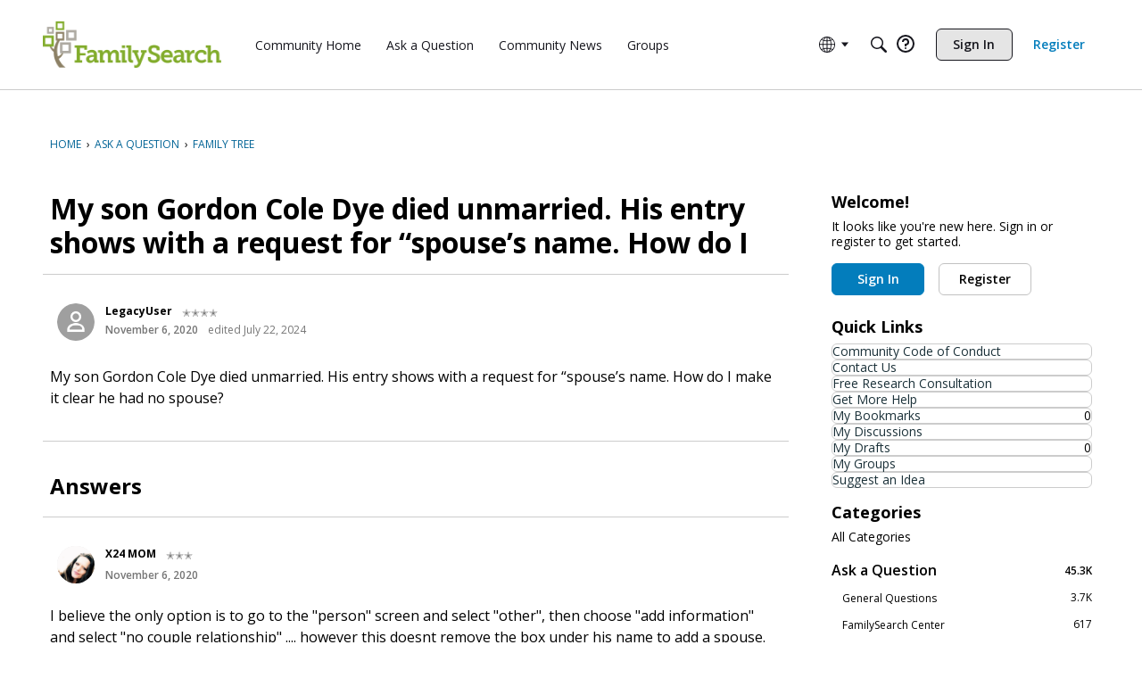

--- FILE ---
content_type: application/x-javascript
request_url: https://community.familysearch.org/dist/v2/forum/chunks/SearchFormContext.Cv7Nq8RS.min.js
body_size: 1145
content:
var C=Object.defineProperty;var R=(s,e,o)=>e in s?C(s,e,{enumerable:!0,configurable:!0,writable:!0,value:o}):s[e]=o;var r=(s,e,o)=>R(s,typeof e!="symbol"?e+"":e,o);import{R as S,r as E,j as A}from"../vendor/vendor/react-core.DB6kRN5F.min.js";import{l as F,cC as g,d2 as f,L as i,e as D,d3 as T,d4 as _,aW as I,I as y}from"../entries/forum.Bnv8dtt4.min.js";import{p as O}from"../vendor/vendor/redux.C47PpYDn.min.js";import{E as P}from"./types.Bnp7nMni.min.js";const t=F.actionCreatorFactory("@@search");class a{}r(a,"performSearchACs",t.async("SEARCH")),r(a,"updateSearchFormAC",t("UPDATE_FORM")),r(a,"resetFormAC",t("RESET_FORM")),r(a,"performDomainSearchACs",t.async("DOMAIN_SEARCH"));const p={domain:f,query:"",page:1,sort:"relevance",scope:g,initialized:!1},m={form:p,response:{status:i.PENDING},domainSearchResponse:{}},M=["sort","domain","scope","page","pageURL"],G=O(D.reducerWithoutInitialState().case(a.updateSearchFormAC,(s,e)=>{let o=!1;if(s.form.initialized)for(const n of M)e[n]!==void 0&&s.form[n]!==e[n]&&(o=!0);!s.form.initialized&&e.initialized&&(o=!0);const c={...s.form,...e,needsResearch:o};return e.initialized||"page"in e||(c.page=1),s.form=c,s}).case(a.performSearchACs.started,(s,e)=>(s.form.needsResearch=!1,s.form.initialized=!0,s.response.status=i.LOADING,s)).case(a.performSearchACs.done,(s,e)=>(s.response.status=i.SUCCESS,s.response.data=e.result,s)).case(a.performSearchACs.failed,(s,e)=>(s.response.status=i.ERROR,s.response.error=e.error,s)).case(a.performDomainSearchACs.started,(s,e)=>{const{domain:o}=e;return s.domainSearchResponse[o]={status:i.LOADING},s}).case(a.performDomainSearchACs.done,(s,e)=>{const{domain:o}=e.params;return s.domainSearchResponse[o].status=i.SUCCESS,s.domainSearchResponse[o].data=e.result,s}).case(a.performDomainSearchACs.failed,(s,e)=>{const{domain:o}=e.params;return s.domainSearchResponse[o].status=i.ERROR,s.domainSearchResponse[o].error=e.error,s}).case(a.resetFormAC,s=>(s.form={...p},s.response={status:i.PENDING},s)));class N{constructor(){r(this,"ResultComponent",T);r(this,"defaultFormValues");r(this,"PanelComponent");r(this,"subTypes",[]);r(this,"addSubType",e=>{this.subTypes.find(o=>o.type===e.type)||this.subTypes.push(e)});r(this,"additionalFilterSchemaFields",[]);r(this,"isIsolatedType",!1);r(this,"ResultWrapper");r(this,"MetaComponent");r(this,"SpecificRecordPanelComponent");r(this,"SpecificRecordComponent");r(this,"showSpecificRecordCrumbs",!1)}getAllowedFields(e){return[]}getFilterSchema(e){return P}addFieldToFilterSchema(e){this.additionalFilterSchemaFields.push(e)}get sortValues(){return[]}mapResultToProps(e){var n,d,u;const o=e.type?((n=this.subTypes.find(l=>l.type===e.type))==null?void 0:n.icon)??this.icon:this.icon??null,c={imageSet:_(((d=e==null?void 0:e.image)==null?void 0:d.urlSrcSet)??{})};return{name:e.name,url:e.url,excerpt:e.body,image:(u=e.image)==null?void 0:u.url,highlight:e.highlight,icon:o,tags:e==null?void 0:e.tags,...c.imageSet.length>0?c:{}}}}const h=new class extends N{constructor(){super(...arguments);r(this,"key",f);r(this,"sort",0);r(this,"name","All");r(this,"icon",A.jsx(y,{icon:"search-all"}));r(this,"recordTypes",[])}},L=S.createContext({updateForm:()=>{},resetForm:()=>{},response:m.response,domainSearchResponse:m.domainSearchResponse,form:m.form,search:async()=>{},domains:[h],currentDomain:h,handleSourceChange:async s=>{},defaultFormValues:p,currentSource:I.sources[0]??void 0});function Y(){return E.useContext(L)}export{p as D,m as I,N as S,a,L as b,G as s,Y as u};
